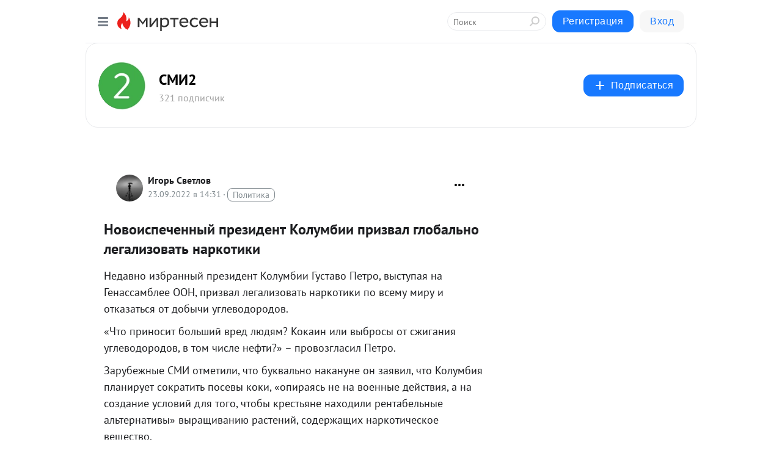

--- FILE ---
content_type: application/javascript;charset=UTF-8
request_url: https://exad.smi2.ru/jsapi?action=rtb_news&payload=CAISJGM3N2MyMTIxLWM3ZDctNDlmNi05OWY4LTIxMWNjOWE5N2FhMBpCEL7EussGIgVydV9SVSoLMy4yMi4yMDguODIwATokOTM4YjgwMTItOWU2OC00NTYyLWJiMTAtY2VlZTVkZWNlOTdjIqgBCIAKENAFGp8BTW96aWxsYS81LjAgKE1hY2ludG9zaDsgSW50ZWwgTWFjIE9TIFggMTBfMTVfNykgQXBwbGVXZWJLaXQvNTM3LjM2IChLSFRNTCwgbGlrZSBHZWNrbykgQ2hyb21lLzEzMS4wLjAuMCBTYWZhcmkvNTM3LjM2OyBDbGF1ZGVCb3QvMS4wOyArY2xhdWRlYm90QGFudGhyb3BpYy5jb20pKhEI5KQDGgttaXJ0ZXNlbi5ydTK9AwqDAWh0dHBzOi8vc21pMi5taXJ0ZXNlbi5ydS9ibG9nLzQzNzQ3NTY1NDgxL05vdm9pc3BlY2hlbm55aXktcHJlemlkZW50LUtvbHVtYmlpLXByaXp2YWwtZ2xvYmFsbm8tbGVnYWxpem92YXQ_dXRtX3JlZmVycmVyPW1pcnRlc2VuLnJ1EmpodHRwczovL3NtaTIubWlydGVzZW4ucnUvYmxvZy80Mzc0NzU2NTQ4MS9Ob3ZvaXNwZWNoZW5ueWl5LXByZXppZGVudC1Lb2x1bWJpaS1wcml6dmFsLWdsb2JhbG5vLWxlZ2FsaXpvdmF0IsgB0J3QvtCy0L7QuNGB0L_QtdGH0LXQvdC90YvQuSDQv9GA0LXQt9C40LTQtdC90YIg0JrQvtC70YPQvNCx0LjQuCDQv9GA0LjQt9Cy0LDQuyDQs9C70L7QsdCw0LvRjNC90L4g0LvQtdCz0LDQu9C40LfQvtCy0LDRgtGMINC90LDRgNC60L7RgtC40LrQuCAtINCh0JzQmDIgLSDQnNC10LTQuNCw0L_Qu9Cw0YLRhNC-0YDQvNCwINCc0LjRgNCi0LXRgdC10L1CGgiDrAYSC3Nsb3RfMTAzOTM5GBogAkACSKwC
body_size: 71
content:
_jsapi_callbacks_._2({"response_id":"c77c2121-c7d7-49f6-99f8-211cc9a97aa0","blocks":[{"block_id":103939,"tag_id":"slot_103939","items":[],"block_view_uuid":"","strategy_id":14}],"trace":[]});


--- FILE ---
content_type: application/javascript;charset=UTF-8
request_url: https://exad.smi2.ru/jsapi?action=rtb_news&payload=CAESJDI0M2E4ZDdiLWQyOWItNDgwNS1hZWE5LWI1Njk2ZWFjOGQzOBpCEL7EussGIgVydV9SVSoLMy4yMi4yMDguODIwATokOTM4YjgwMTItOWU2OC00NTYyLWJiMTAtY2VlZTVkZWNlOTdjIqgBCIAKENAFGp8BTW96aWxsYS81LjAgKE1hY2ludG9zaDsgSW50ZWwgTWFjIE9TIFggMTBfMTVfNykgQXBwbGVXZWJLaXQvNTM3LjM2IChLSFRNTCwgbGlrZSBHZWNrbykgQ2hyb21lLzEzMS4wLjAuMCBTYWZhcmkvNTM3LjM2OyBDbGF1ZGVCb3QvMS4wOyArY2xhdWRlYm90QGFudGhyb3BpYy5jb20pKhEI5KQDGgttaXJ0ZXNlbi5ydTK9AwqDAWh0dHBzOi8vc21pMi5taXJ0ZXNlbi5ydS9ibG9nLzQzNzQ3NTY1NDgxL05vdm9pc3BlY2hlbm55aXktcHJlemlkZW50LUtvbHVtYmlpLXByaXp2YWwtZ2xvYmFsbm8tbGVnYWxpem92YXQ_dXRtX3JlZmVycmVyPW1pcnRlc2VuLnJ1EmpodHRwczovL3NtaTIubWlydGVzZW4ucnUvYmxvZy80Mzc0NzU2NTQ4MS9Ob3ZvaXNwZWNoZW5ueWl5LXByZXppZGVudC1Lb2x1bWJpaS1wcml6dmFsLWdsb2JhbG5vLWxlZ2FsaXpvdmF0IsgB0J3QvtCy0L7QuNGB0L_QtdGH0LXQvdC90YvQuSDQv9GA0LXQt9C40LTQtdC90YIg0JrQvtC70YPQvNCx0LjQuCDQv9GA0LjQt9Cy0LDQuyDQs9C70L7QsdCw0LvRjNC90L4g0LvQtdCz0LDQu9C40LfQvtCy0LDRgtGMINC90LDRgNC60L7RgtC40LrQuCAtINCh0JzQmDIgLSDQnNC10LTQuNCw0L_Qu9Cw0YLRhNC-0YDQvNCwINCc0LjRgNCi0LXRgdC10L1CGgiIrAYSC3Nsb3RfMTAzOTQ0GBogAUACSKwC
body_size: 72
content:
_jsapi_callbacks_._1({"response_id":"243a8d7b-d29b-4805-aea9-b5696eac8d38","blocks":[{"block_id":103944,"tag_id":"slot_103944","items":[],"block_view_uuid":"","strategy_id":14}],"trace":[]});


--- FILE ---
content_type: application/javascript;charset=UTF-8
request_url: https://exad.smi2.ru/jsapi?action=rtb_news&payload=CAMSJGVjZGE1YzUzLTMyMjUtNDAyNi04NDM1LTgyNjBkZDMwYTljYRpCEL7EussGIgVydV9SVSoLMy4yMi4yMDguODIwATokOTM4YjgwMTItOWU2OC00NTYyLWJiMTAtY2VlZTVkZWNlOTdjIqgBCIAKENAFGp8BTW96aWxsYS81LjAgKE1hY2ludG9zaDsgSW50ZWwgTWFjIE9TIFggMTBfMTVfNykgQXBwbGVXZWJLaXQvNTM3LjM2IChLSFRNTCwgbGlrZSBHZWNrbykgQ2hyb21lLzEzMS4wLjAuMCBTYWZhcmkvNTM3LjM2OyBDbGF1ZGVCb3QvMS4wOyArY2xhdWRlYm90QGFudGhyb3BpYy5jb20pKhEI5KQDGgttaXJ0ZXNlbi5ydTK9AwqDAWh0dHBzOi8vc21pMi5taXJ0ZXNlbi5ydS9ibG9nLzQzNzQ3NTY1NDgxL05vdm9pc3BlY2hlbm55aXktcHJlemlkZW50LUtvbHVtYmlpLXByaXp2YWwtZ2xvYmFsbm8tbGVnYWxpem92YXQ_dXRtX3JlZmVycmVyPW1pcnRlc2VuLnJ1EmpodHRwczovL3NtaTIubWlydGVzZW4ucnUvYmxvZy80Mzc0NzU2NTQ4MS9Ob3ZvaXNwZWNoZW5ueWl5LXByZXppZGVudC1Lb2x1bWJpaS1wcml6dmFsLWdsb2JhbG5vLWxlZ2FsaXpvdmF0IsgB0J3QvtCy0L7QuNGB0L_QtdGH0LXQvdC90YvQuSDQv9GA0LXQt9C40LTQtdC90YIg0JrQvtC70YPQvNCx0LjQuCDQv9GA0LjQt9Cy0LDQuyDQs9C70L7QsdCw0LvRjNC90L4g0LvQtdCz0LDQu9C40LfQvtCy0LDRgtGMINC90LDRgNC60L7RgtC40LrQuCAtINCh0JzQmDIgLSDQnNC10LTQuNCw0L_Qu9Cw0YLRhNC-0YDQvNCwINCc0LjRgNCi0LXRgdC10L1CGgiLrAYSC3Nsb3RfMTAzOTQ3GBogAUACSKwC
body_size: 72
content:
_jsapi_callbacks_._3({"response_id":"ecda5c53-3225-4026-8435-8260dd30a9ca","blocks":[{"block_id":103947,"tag_id":"slot_103947","items":[],"block_view_uuid":"","strategy_id":14}],"trace":[]});


--- FILE ---
content_type: application/javascript;charset=UTF-8
request_url: https://exad.smi2.ru/jsapi?action=rtb_news&payload=EiRkMTVlMjEzZS1hMWQ0LTRlMjctOGVmZi0zNTQwNGUwYzNjMzIaQhC-xLrLBiIFcnVfUlUqCzMuMjIuMjA4LjgyMAE6JDkzOGI4MDEyLTllNjgtNDU2Mi1iYjEwLWNlZWU1ZGVjZTk3YyKoAQiAChDQBRqfAU1vemlsbGEvNS4wIChNYWNpbnRvc2g7IEludGVsIE1hYyBPUyBYIDEwXzE1XzcpIEFwcGxlV2ViS2l0LzUzNy4zNiAoS0hUTUwsIGxpa2UgR2Vja28pIENocm9tZS8xMzEuMC4wLjAgU2FmYXJpLzUzNy4zNjsgQ2xhdWRlQm90LzEuMDsgK2NsYXVkZWJvdEBhbnRocm9waWMuY29tKSoRCOSkAxoLbWlydGVzZW4ucnUyvQMKgwFodHRwczovL3NtaTIubWlydGVzZW4ucnUvYmxvZy80Mzc0NzU2NTQ4MS9Ob3ZvaXNwZWNoZW5ueWl5LXByZXppZGVudC1Lb2x1bWJpaS1wcml6dmFsLWdsb2JhbG5vLWxlZ2FsaXpvdmF0P3V0bV9yZWZlcnJlcj1taXJ0ZXNlbi5ydRJqaHR0cHM6Ly9zbWkyLm1pcnRlc2VuLnJ1L2Jsb2cvNDM3NDc1NjU0ODEvTm92b2lzcGVjaGVubnlpeS1wcmV6aWRlbnQtS29sdW1iaWktcHJpenZhbC1nbG9iYWxuby1sZWdhbGl6b3ZhdCLIAdCd0L7QstC-0LjRgdC_0LXRh9C10L3QvdGL0Lkg0L_RgNC10LfQuNC00LXQvdGCINCa0L7Qu9GD0LzQsdC40Lgg0L_RgNC40LfQstCw0Lsg0LPQu9C-0LHQsNC70YzQvdC-INC70LXQs9Cw0LvQuNC30L7QstCw0YLRjCDQvdCw0YDQutC-0YLQuNC60LggLSDQodCc0JgyIC0g0JzQtdC00LjQsNC_0LvQsNGC0YTQvtGA0LzQsCDQnNC40YDQotC10YHQtdC9QhoI9ZsGEgtzbG90XzEwMTg3NxgaIAJAAkjsBA
body_size: 72
content:
_jsapi_callbacks_._0({"response_id":"d15e213e-a1d4-4e27-8eff-35404e0c3c32","blocks":[{"block_id":101877,"tag_id":"slot_101877","items":[],"block_view_uuid":"","strategy_id":14}],"trace":[]});


--- FILE ---
content_type: application/javascript;charset=UTF-8
request_url: https://exad.smi2.ru/jsapi?action=rtb_news&payload=CAQSJGQxYWY0ZTE4LWU5MWItNDdiNS04YTFjLWQ4YmVlM2I0MzcyYxpCEL7EussGIgVydV9SVSoLMy4yMi4yMDguODIwATokOTM4YjgwMTItOWU2OC00NTYyLWJiMTAtY2VlZTVkZWNlOTdjIqgBCIAKENAFGp8BTW96aWxsYS81LjAgKE1hY2ludG9zaDsgSW50ZWwgTWFjIE9TIFggMTBfMTVfNykgQXBwbGVXZWJLaXQvNTM3LjM2IChLSFRNTCwgbGlrZSBHZWNrbykgQ2hyb21lLzEzMS4wLjAuMCBTYWZhcmkvNTM3LjM2OyBDbGF1ZGVCb3QvMS4wOyArY2xhdWRlYm90QGFudGhyb3BpYy5jb20pKhEI5KQDGgttaXJ0ZXNlbi5ydTK9AwqDAWh0dHBzOi8vc21pMi5taXJ0ZXNlbi5ydS9ibG9nLzQzNzQ3NTY1NDgxL05vdm9pc3BlY2hlbm55aXktcHJlemlkZW50LUtvbHVtYmlpLXByaXp2YWwtZ2xvYmFsbm8tbGVnYWxpem92YXQ_dXRtX3JlZmVycmVyPW1pcnRlc2VuLnJ1EmpodHRwczovL3NtaTIubWlydGVzZW4ucnUvYmxvZy80Mzc0NzU2NTQ4MS9Ob3ZvaXNwZWNoZW5ueWl5LXByZXppZGVudC1Lb2x1bWJpaS1wcml6dmFsLWdsb2JhbG5vLWxlZ2FsaXpvdmF0IsgB0J3QvtCy0L7QuNGB0L_QtdGH0LXQvdC90YvQuSDQv9GA0LXQt9C40LTQtdC90YIg0JrQvtC70YPQvNCx0LjQuCDQv9GA0LjQt9Cy0LDQuyDQs9C70L7QsdCw0LvRjNC90L4g0LvQtdCz0LDQu9C40LfQvtCy0LDRgtGMINC90LDRgNC60L7RgtC40LrQuCAtINCh0JzQmDIgLSDQnNC10LTQuNCw0L_Qu9Cw0YLRhNC-0YDQvNCwINCc0LjRgNCi0LXRgdC10L1CGgiFrAYSC3Nsb3RfMTAzOTQxGBogBEACSKwH
body_size: 71
content:
_jsapi_callbacks_._4({"response_id":"d1af4e18-e91b-47b5-8a1c-d8bee3b4372c","blocks":[{"block_id":103941,"tag_id":"slot_103941","items":[],"block_view_uuid":"","strategy_id":14}],"trace":[]});
